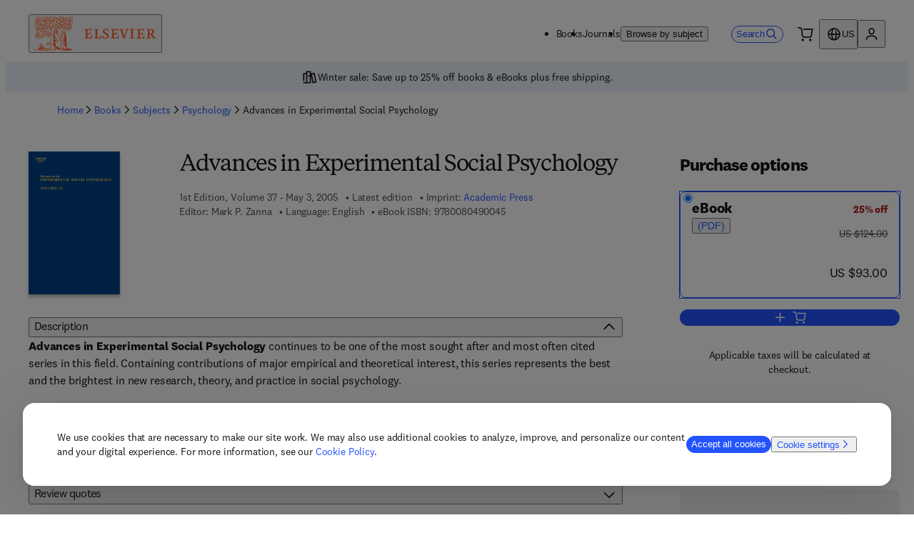

--- FILE ---
content_type: application/javascript; charset=UTF-8
request_url: https://shop.elsevier.com/_next/static/chunks/pages/%5B...slug%5D-160323c8cfa3f7ef.js
body_size: -74
content:
(self.webpackChunk_N_E=self.webpackChunk_N_E||[]).push([[203],{4104:(_,e,u)=>{"use strict";u.r(e),u.d(e,{__N_SSG:()=>t,default:()=>r});var s=u(6029),l=u(83942),n=u(30639),t=!0;let r=_=>{let{pageResult:e,slug:u}=_;return(0,n.c)(()=>{window.location.reload()}),(0,s.jsx)(l.G,{pageResult:e,slug:u})}},67188:(_,e,u)=>{(window.__NEXT_P=window.__NEXT_P||[]).push(["/[...slug]",function(){return u(4104)}])}},_=>{_.O(0,[483,499,229,942,636,593,792],()=>_(_.s=67188)),_N_E=_.O()}]);